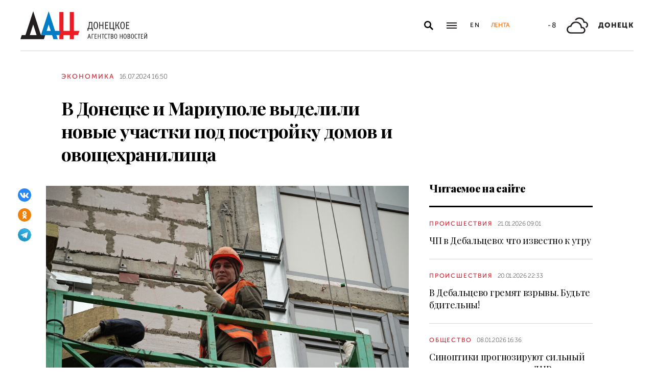

--- FILE ---
content_type: text/html; charset=utf-8
request_url: https://dan-news.ru/ekonomika/v-donecke-i-mariupole-vydelili-novye-uchastki-pod-postrojku-domov-i/
body_size: 8047
content:
<!DOCTYPE html>
<html lang="ru">
<head>
    <meta charset="utf-8">
    <meta http-equiv="X-UA-Compatible" content="IE=edge">
    <title>В Донецке и Мариуполе выделили новые участки под постройку домов и овощехранилища - Экономика - ДАН</title>
    <meta name="description" content="ДАН: Подписаться на канал | Написать в чат-бот Земля передана в аренду без проведения торгов. Это позволяет республиканское законодательство. За дело взялись">
    <meta name="keywords" content="Экономика">
    <meta name="theme-color" content="#fff">
    <meta name="apple-mobile-web-app-status-bar-style" content="black-translucent">
    <meta name="viewport" content="width=device-width, initial-scale=1.0">
    <meta name="format-detection" content="telephone=no">
    <meta property="og:image" content="https://dan-news.ru/storage/c/2023/11/28/1701178811_620729_96.JPG">
    <meta property="og:image:url" content="https://dan-news.ru/storage/c/2023/11/28/1701178811_620729_96.JPG">
    <meta property="og:image:width" content="600">
    <meta property="og:image:height" content="315">
    <meta property="og:title" content="В Донецке и Мариуполе выделили новые участки под постройку домов и овощехранилища">
    <meta property="og:description" content="ДАН: Подписаться на канал | Написать в чат-бот Земля передана в аренду без проведения торгов. Это позволяет республиканское законодательство. За дело взялись">
    <meta property="og:url" content="https://dan-news.ru/ekonomika/v-donecke-i-mariupole-vydelili-novye-uchastki-pod-postrojku-domov-i/">
    <meta property="og:type" content="website">
    <link rel="image_src" href="https://dan-news.ru/storage/c/2023/11/28/1701178811_620729_96.JPG">
    <link rel="canonical" href="https://dan-news.ru/ekonomika/v-donecke-i-mariupole-vydelili-novye-uchastki-pod-postrojku-domov-i/">
    <link rel="alternate" type="application/rss+xml" title="RSS" href="/rss.xml">
    <link rel="icon" href="/favicon.ico" type="image/x-icon">
    <link rel="icon" href="/favicon.svg" type="image/svg+xml">
    <link rel="apple-touch-icon" href="/apple-touch-icon.png">
    <link rel="manifest" href="/site.webmanifest">
    <link rel="preconnect" href="https://fonts.gstatic.com">
    <link rel="stylesheet" href="https://fonts.googleapis.com/css2?family=Playfair+Display:wght@400;700;900&amp;display=swap">
    <link rel="preload" href="/fonts/museosanscyrl_100.woff2" crossorigin as="font" type="font/woff2">
    <link rel="preload" href="/fonts/museosanscyrl_500.woff2" crossorigin as="font" type="font/woff2">
    <link rel="preload" href="/fonts/museosanscyrl_700.woff2" crossorigin as="font" type="font/woff2">
    <link rel="preload" href="/fonts/museosanscyrl_900.woff2" crossorigin as="font" type="font/woff2">
    <link rel="stylesheet" href="/css/main.min.css?59">
<!-- Yandex.Metrika counter -->
<script type="text/javascript" >
   (function(m,e,t,r,i,k,a){m[i]=m[i]||function(){(m[i].a=m[i].a||[]).push(arguments)};m[i].l=1*new Date();
   for (var j = 0; j < document.scripts.length; j++) {if (document.scripts[j].src === r) { return; }}
   k=e.createElement(t),a=e.getElementsByTagName(t)[0],k.async=1,k.src=r,a.parentNode.insertBefore(k,a)})
   (window, document, "script", "https://mc.yandex.ru/metrika/tag.js", "ym");
   ym(92304919, "init", {
        clickmap:true,
        trackLinks:true,
        accurateTrackBounce:true,
        webvisor:true
   });
</script>
<!-- /Yandex.Metrika counter -->
</head>
<body class="" data-yandex-id="92304919" data-telegram-modal-timeout="4">
<!-- Yandex.Metrika counter -->
<noscript><div><img src="https://mc.yandex.ru/watch/92304919" style="position:absolute; left:-9999px;" alt="" /></div></noscript>
<!-- /Yandex.Metrika counter -->
    <div class="layout">
        <header class="navbar">
            <div class="container">
                <div class="navbar-container">
                    <div class="navbar-logo"><a href="/" aria-label="На главную"><span class="logo"></span></a>
                    </div>
                    <form class="navbar-search dropdown" action="/search/" id="navbar-search">
                        <button class="navbar-search__button dropdown-toggle" type="button" aria-label="Открыть поиск" data-toggle="dropdown" aria-haspopup="true" aria-expanded="false">
                            <svg class="icon icon-search" fill="currentColor" role="img" aria-hidden="true" focusable="false">
                                <use xlink:href="/i/sprites/sprite.svg#search"></use>
                            </svg>
                        </button>
                        <div class="navbar-search__dropdown dropdown-menu">
                            <div class="navbar-search__wrapper">
                                <input class="form-control" type="text" inputmode="search" name="q" aria-label="Поиск">
                                <button class="navbar-search__submit" type="submit" aria-label="Искать">
                                    <svg class="icon icon-search" fill="currentColor" role="img" aria-hidden="true" focusable="false">
                                        <use xlink:href="/i/sprites/sprite.svg#search"></use>
                                    </svg>
                                </button><a class="navbar-search__link" href="/search/">Расширенный поиск</a>
                            </div>
                        </div>
                    </form>
                    <button class="navbar-toggler" type="button" data-toggle="collapse" data-target="#navigation" aria-controls="navigation" aria-expanded="false" aria-label="Открыть основное меню"><span class="navbar-toggler__bar"></span><span class="navbar-toggler__bar"></span><span class="navbar-toggler__bar"></span></button>
                    <div class="navbar-links">
                        <div class="navbar-links-item"><a class="navbar-links-item__link navbar-links-item__link--lang" href="/en/" title="English">En</a></div>
                        <div class="navbar-links-item d-none d-lg-block"><a class="navbar-links-item__link navbar-links-item__link--feed" href="#" role="button" data-toggle="collapse" data-target="#feed" aria-controls="feed" aria-expanded="false" aria-label="Лента новостей" title="Лента новостей">Лента</a></div>
                    </div>
                    <div class="navbar-info d-none d-lg-flex">
                        <div class="navbar-info-item"><span class="navbar-info-item__temp">-8</span></div>
                        <div class="navbar-info-item">
                            <svg class="icon icon-bi--clouds" fill="currentColor" role="img" focusable="false" width="42" height="42">
                                <use xlink:href="/i/sprites/sprite.svg#bi--clouds"></use>
                            </svg>
                        </div>
                        <div class="navbar-info-item"><span class="navbar-info-item__loc">Донецк</span></div>
</div>
                </div>
            </div>
        </header>
        <nav class="navbar-collapse collapse" id="navigation" aria-label="Основное меню">
            <div class="navbar-collapse-header">
                <div class="navbar-logo"><a href="/" aria-label="На главную"><span class="logo"></span></a></div>
                <button class="navbar-close" type="button" data-toggle="collapse" data-target="#navigation" aria-controls="navigation" aria-expanded="false" aria-label="Закрыть основное меню"><span class="navbar-close__text d-none d-md-block">Рубрики</span>
                    <svg class="icon icon-close" fill="currentColor" role="img" aria-hidden="true" focusable="false" width="28" height="28">
                        <use xlink:href="/i/sprites/sprite.svg#close"></use>
                    </svg>
                </button>
            </div>
            <ul class="navbar-nav">
                <li class="nav-item"><span class="nav-link">Новости</span>
                    <ul class="navbar-subnav">
                        <li class="nav-item"><a class="nav-link" href="/exclusive/">Эксклюзив</a></li>
                        <li class="nav-item"><a class="nav-link" href="/defence/">Оборона</a></li>
                        <li class="nav-item"><a class="nav-link" href="/politics/">Политика</a></li>
                        <li class="nav-item"><a class="nav-link" href="/obschestvo/">Общество</a></li>
                        <li class="nav-item"><a class="nav-link" href="/emergencies/">Происшествия</a></li>
                        <li class="nav-item active"><a class="nav-link" href="/ekonomika/">Экономика</a></li>
                        <li class="nav-item"><a class="nav-link" href="/russia/">Россия</a></li>
                        <li class="nav-item"><a class="nav-link" href="/world/">Мир</a></li>
                        <li class="nav-item"><a class="nav-link" href="/ukraine/">Украина</a></li>
                        <li class="nav-item"><a class="nav-link" href="/culture/">Культура</a></li>
                        <li class="nav-item"><a class="nav-link" href="/science/">Наука</a></li>
                        <li class="nav-item"><a class="nav-link" href="/sport/">Спорт</a></li>
                        <li class="nav-item"><a class="nav-link" href="/elections/">Выборы</a></li>
                        <li class="nav-item"><a class="nav-link" href="/explain/">Объясняем</a></li>
                    </ul>
                </li>
                <li class="nav-item">
                    <a class="nav-link" href="/official/">Официальная информация</a>
                </li>
                <li class="nav-item">
                    <a class="nav-link" href="/press/">Пресс-центр</a>
                </li>
                <li class="nav-item">
                    <a class="nav-link" href="/interview/">Интервью и мнения</a>
                </li>
                <li class="nav-item">
                    <a class="nav-link" href="/foto/">Фоторепортажи</a>
                </li>
                <li class="nav-item">
                    <a class="nav-link" href="/stories/">Статьи</a>
                </li>
            </ul>
        </nav>
        <main class="main">
            <div class="container container--content">
                <div class="article" data-article-id="89845">
                    <div class="article-row">
                        <div class="article-main">
                            <header class="article-header">
                                <div class="article-meta">
                                    <div class="article-column"><a class="column" href="/ekonomika/">Экономика</a></div>
                                    <div class="article-date">
                                        <time class="date" datetime="2024-07-16T16:50">16.07.2024 16:50</time>
                                    </div>
                                </div>
                                <h1 class="article-heading">
                                    В Донецке и Мариуполе выделили новые участки под постройку домов и овощехранилища
                                </h1>
                            </header>
                        </div>
                    </div>
                    <div class="article-row js-sticky-container" data-doc-id="89845" data-next-url="/next/document/" data-title="В Донецке и Мариуполе выделили новые участки под постройку домов и овощехранилища - Экономика - ДАН" data-url="/ekonomika/v-donecke-i-mariupole-vydelili-novye-uchastki-pod-postrojku-domov-i/" data-source-doc-id="89845" data-loaded-mode=top>
                        <div class="article-main">
                            <div class="article-body">
                                <div class="article-media">
                                    <figure class="article-image">
                                    <a href="/storage/c/2023/11/28/1701178788_049379_14.JPG" data-fancybox="gallery-89845" data-image-id="108709" data-doc-id="89845">
                                        <img src="/storage/c/2023/11/28/1701178789_623861_36.JPG" alt="" title="" class="img-fluid" />
                                    </a>
                                        <figcaption class="article-image-caption">Фото: Донецкое агентство новостей</figcaption>
                                    </figure>
                                    <div class="article-share js-sticky-element">
                                        <div class="js-sticky-affix">
                                            <div class="share dropdown share--full">
                                                <button class="share-toggle dropdown-toggle" type="button" data-toggle="dropdown" id="doc-page-share89845" aria-haspopup="true" aria-expanded="false" aria-label="Поделиться" data-display="static">
                                                    <svg class="icon icon-share" fill="#fff" role="img" aria-hidden="true" focusable="false">
                                                        <use xlink:href="/i/sprites/sprite.svg#share"></use>
                                                    </svg>
                                                </button>
                                                <div class="share-dropdown dropdown-menu" aria-labelledby="doc-page-share89845">
                                                <ul class="share-menu">
                                                    <li class="share-menu-item js-share-btn">
                                                        <a href="https://vk.com/share.php?url=https://dan-news.ru/ekonomika/v-donecke-i-mariupole-vydelili-novye-uchastki-pod-postrojku-domov-i/" title="ВКонтакте" aria-label="ВКонтакте" data-doc-id="89845" data-sn-type="1">
                                                            <img src="/i/icons/icon-vk.svg" width="28" height="28" alt="ВКонтакте">
                                                        </a>
                                                    </li>
                                                    <li class="share-menu-item js-share-btn">
                                                        <a href="https://connect.ok.ru/offer?url=https://dan-news.ru/ekonomika/v-donecke-i-mariupole-vydelili-novye-uchastki-pod-postrojku-domov-i/&amp;title=В Донецке и Мариуполе выделили новые участки под постройку домов и овощехранилища" title="Одноклассники" aria-label="Одноклассники" data-doc-id="89845" data-sn-type="4">
                                                            <img src="/i/icons/icon-odnoklassniki.svg" width="28" height="28" alt="Одноклассники">
                                                        </a>
                                                    </li>
                                                    <li class="share-menu-item js-share-btn">
                                                        <a href="https://t.me/share/url?url=https://dan-news.ru/ekonomika/v-donecke-i-mariupole-vydelili-novye-uchastki-pod-postrojku-domov-i/" title="Telegram" aria-label="Telegram" data-doc-id="89845" data-sn-type="5">
                                                            <img src="/i/icons/icon-telegram.svg" width="28" height="28" alt="Telegram">
                                                        </a>
                                                    </li>
                                                </ul>
                                                </div>
                                            </div>
                                        </div>
                                    </div>
                                </div>
            <p>Донецк, 16 июл — ДАН. Шесть земельных участков в Донецке и Мариуполе переданы без проведения торгов застройщикам для строительства многоквартирных домов, таунхаусов и овощехранилища. Соответствующие распоряжения сегодня подписал Глава ДНР Денис Пушилин.</p>

            <p>Так, компания «Специализированный застройщик „ГСА Девелопмент“» получила сразу 15 253 м<sup>2 </sup>муниципальной земли в Мариуполе, где планируется реализовать масштабный инвестиционный проект по возведению современного коттеджного поселка. </p>

            <p>Предприятие «Кольраби» получило несколько земельных участков общей площадью 13 155 м<sup>2</sup> под постройку овощехранилищ в Буденновском районе Донецка. Еще 4208 м<sup>2</sup> земли под строительство многоквартирного дома в Мариуполе переданы в аренду компании «Специализированный застройщик-1 „Порфир“».</p>

            <p>Распоряжения №297-299 <a href="https://glavadnr.ru/akty-glavy-dnr/rasporyazheniya/">подписаны</a> и вступили в силу с сегодняшнего дня.</p>

            <p><strong>Подписывайтесь на наши <a href="http://t.me/+Dkt_8aXgVShkMzFi">телеграм-канал</a> и сообщество в <a href="https://vk.com/dan_newsru">VK</a>!</strong></p>

            <p>Ранее сообщалось, что уральская девелоперская компания предложила построить на берегу Кальмиусского водохранилища, которое выступает своеобразной границей Макеевки и Донецка, <a href="https://dan-news.ru/ekonomika/novye-mikrorajony-mogut-pojavitsja-na-beregu-kalmiusa-proekt-na-rassmotrenii/">комплекс микрорайонов</a> с современными высотками и зонами отдыха. Проект сейчас находится на рассмотрении властей. </p>                            </div>
                            <div class="article-footer">
                                                <ul class="share-menu d-md-none">
                                                    <li class="share-menu-item js-share-btn">
                                                        <a href="https://vk.com/share.php?url=https://dan-news.ru/ekonomika/v-donecke-i-mariupole-vydelili-novye-uchastki-pod-postrojku-domov-i/" title="ВКонтакте" aria-label="ВКонтакте" data-doc-id="89845" data-sn-type="1">
                                                            <img src="/i/icons/icon-vk.svg" width="28" height="28" alt="ВКонтакте">
                                                        </a>
                                                    </li>
                                                    <li class="share-menu-item js-share-btn">
                                                        <a href="https://connect.ok.ru/offer?url=https://dan-news.ru/ekonomika/v-donecke-i-mariupole-vydelili-novye-uchastki-pod-postrojku-domov-i/&amp;title=В Донецке и Мариуполе выделили новые участки под постройку домов и овощехранилища" title="Одноклассники" aria-label="Одноклассники" data-doc-id="89845" data-sn-type="4">
                                                            <img src="/i/icons/icon-odnoklassniki.svg" width="28" height="28" alt="Одноклассники">
                                                        </a>
                                                    </li>
                                                    <li class="share-menu-item js-share-btn">
                                                        <a href="https://t.me/share/url?url=https://dan-news.ru/ekonomika/v-donecke-i-mariupole-vydelili-novye-uchastki-pod-postrojku-domov-i/" title="Telegram" aria-label="Telegram" data-doc-id="89845" data-sn-type="5">
                                                            <img src="/i/icons/icon-telegram.svg" width="28" height="28" alt="Telegram">
                                                        </a>
                                                    </li>
                                                </ul>
                                <div class="article-mistake d-none d-md-block">Нашли опечатку? Выделите текст и нажмите Ctrl+Enter</div>
                            </div>
                        </div>
                        <div class="article-side offset-top d-none d-lg-block">
                        <section class="side-section">
                            <header class="section-header">
                                <h2 class="section-title">Читаемое на сайте</h2>
                            </header>
                            <div class="news-list">
                                <div class="news-item news-item--side">
                                <div class="news-item__body">
                                    <div class="news-item__meta">
                                        <div class="news-item__column"><a class="column" href="/emergencies/">Происшествия</a></div>
                                        <div class="news-item__date">
                                            <time class="date" datetime="2026-01-21T09:01">21.01.2026 09:01</time>
                                        </div>
                                    </div>
                                    <div class="news-item__title"><a href="/emergencies/chp-v-debalcevo-chto-izvestno-k-utru/">ЧП в Дебальцево: что известно к утру</a></div>
                                </div>
                                </div>
                                <div class="news-item news-item--side">
                                <div class="news-item__body">
                                    <div class="news-item__meta">
                                        <div class="news-item__column"><a class="column" href="/emergencies/">Происшествия</a></div>
                                        <div class="news-item__date">
                                            <time class="date" datetime="2026-01-20T22:33">20.01.2026 22:33</time>
                                        </div>
                                    </div>
                                    <div class="news-item__title"><a href="/emergencies/ukrainskie-bpla-atakovali-debalcevo.-v-gorode-gremjat-vzryvy/">В Дебальцево гремят взрывы. Будьте бдительны!</a></div>
                                </div>
                                </div>
                                <div class="news-item news-item--side">
                                <div class="news-item__body">
                                    <div class="news-item__meta">
                                        <div class="news-item__column"><a class="column" href="/obschestvo/">Общество</a></div>
                                        <div class="news-item__date">
                                            <time class="date" datetime="2026-01-08T16:36">08.01.2026 16:36</time>
                                        </div>
                                    </div>
                                    <div class="news-item__title"><a href="/obschestvo/sinoptiki-prognozirujut-silnyj-dozhd-sneg-i-gololed-v-dnr-9-janvarja/">Синоптики прогнозируют сильный дождь, снег и гололед в ДНР 9 января</a></div>
                                </div>
                                </div>
                            </div>
                        </section>
                        <section class="side-section js-sticky-element">
                        <div class="js-sticky-affix">
                            <header class="section-header">
                                <h2 class="section-title">Читайте также</h2>
                            </header>
                            <div class="news-list">
                                <div class="news-item news-item--side">
                                <div class="news-item__body">
                                    <div class="news-item__meta">
                                        <div class="news-item__column"><a class="column" href="/exclusive/">Эксклюзив</a></div>
                                        <div class="news-item__date">
                                            <time class="date" datetime="2026-01-22T11:38">22.01.2026 11:38</time>
                                        </div>
                                    </div>
                                    <div class="news-item__title"><a href="/exclusive/zhdanovka-prirastet-zhiloj-i-ofisnoj-zastrojkoj/">Ждановка прирастет жилой и офисной застройкой</a></div>
                                </div>
                                </div>
                                <div class="news-item news-item--side">
                                <div class="news-item__body">
                                    <div class="news-item__meta">
                                        <div class="news-item__column"><a class="column" href="/obschestvo/">Общество</a></div>
                                        <div class="news-item__date">
                                            <time class="date" datetime="2026-01-16T11:50">16.01.2026 11:50</time>
                                        </div>
                                    </div>
                                    <div class="news-item__title"><a href="/obschestvo/v-novoazovskom-okruge-zavershajut-remont-shkoly-postroennoj-vek-nazad/">В Новоазовском округе завершают ремонт школы, построенной век назад</a></div>
                                </div>
                                </div>
                                <div class="news-item news-item--side">
                                <div class="news-item__body">
                                    <div class="news-item__meta">
                                        <div class="news-item__column"><a class="column" href="/obschestvo/">Общество</a></div>
                                        <div class="news-item__date">
                                            <time class="date" datetime="2026-01-16T10:35">16.01.2026 10:35</time>
                                        </div>
                                    </div>
                                    <div class="news-item__title"><a href="/obschestvo/kak-najti-bolshoj-russkij-stil-v-arhitekture-i-chto-eto-takoe-otvechaem/">Как найти «Большой Русский стиль в архитектуре» и что это такое? Отвечаем</a></div>
                                </div>
                                </div>
                            </div>
                        </div>
                        </section>
                        </div>
                    </div>
                </div>
                <div style="height:0;" class="js-view-counter" data-doc-id="89845">
                    <script language="javascript">
                        document.write("<img src=\"https://dan-news.ru/views_counter/?id="+"89845&"+Math.random()+"\" width=\"0\" height=\"0\">");
                    </script>
                    <noscript><img src="https://dan-news.ru/views_counter/?id=89845&0.2975377691846093" width="0" height="0"></noscript>
                </div>
                <div class="article">
                    <div id="unit_101710"><a href="https://smi2.ru/" > </a></div>
                    <script type="text/javascript" charset="utf-8">
                      (function() {
                        var sc = document.createElement('script'); sc.type = 'text/javascript'; sc.async = true;
                        sc.src = '//smi2.ru/data/js/101710.js'; sc.charset = 'utf-8';
                        var s = document.getElementsByTagName('script')[0]; s.parentNode.insertBefore(sc, s);
                      }());
                    </script>
                </div>
            </div>
            <div class="content-block d-lg-none">
                <div class="container">
                    <section class="section">
                        <div class="navbar-info navbar-info--mobile">
                        <div class="navbar-info-item"><span class="navbar-info-item__temp">-8</span></div>
                        <div class="navbar-info-item">
                            <svg class="icon icon-bi--clouds" fill="currentColor" role="img" focusable="false" width="42" height="42">
                                <use xlink:href="/i/sprites/sprite.svg#bi--clouds"></use>
                            </svg>
                        </div>
                        <div class="navbar-info-item"><span class="navbar-info-item__loc">Донецк</span></div>
</div>
                    </section>
                </div>
            </div>
        </main>
        <div class="feed collapse" id="feed">
            <header class="feed-header">
                <h2 class="feed-title">Лента новостей</h2>
                <button class="feed-close" type="button" data-toggle="collapse" data-target="#feed" aria-controls="feed" aria-expanded="false" aria-label="Закрыть ленту новостей">
                    <svg class="icon icon-close" fill="currentColor" role="img" aria-hidden="true" focusable="false" width="28" height="28">
                        <use xlink:href="/i/sprites/sprite.svg#close"></use>
                    </svg>
                </button>
            </header>
            <div class="feed-body">
                <div class="feed-list">
                </div>
            </div>
        </div>
        <footer class="footer">
            <div class="container">
                <div class="footer-container">
                    <button class="scroll-to-top" type="button">Наверх
                        <svg class="icon icon-caret" fill="currentColor" role="img" aria-hidden="true" focusable="false" width="14" height="8">
                            <use xlink:href="/i/sprites/sprite.svg#caret"></use>
                        </svg>
                    </button>
                    <div class="footer-content">
                        <div class="footer-main">
                            <div class="footer-logo"><img src="/i/logo-f.svg" width="122" height="89" alt="">
                            </div>
                            <div class="footer-nav">
                                <ul class="footer-menu d-none d-md-flex">
                                    <li class="nav-item"><a class="nav-link" href="/contacts/">Контакты</a></li>
                                    <li class="nav-item"><a class="nav-link" href="/feedback/">Связь с редакцией</a></li>
                                </ul>
                                <ul class="footer-socials">
                                    <li class="footer-socials-item">
                                        <a href="/rss.xml" title="RSS" aria-label="RSS">
                                            <svg class="icon icon-rss-r" fill="currentColor" role="img" aria-hidden="true" focusable="false">
                                                <use xlink:href="/i/sprites/sprite.svg#rss-r"></use>
                                            </svg>
                                        </a>
                                    </li>
                                    <li class="footer-socials-item text-center">
                                        <a href="https://vk.com/dan_newsru" target="_blank" rel="nofollow" title="ВКонтакте" aria-label="ВКонтакте">
                                            <svg class="icon icon-vk-r" fill="currentColor" role="img" aria-hidden="true" focusable="false">
                                                <use xlink:href="/i/sprites/sprite.svg#vk-r"></use>
                                            </svg>
                                        </a>
                                    </li>
                                    <li class="footer-socials-item text-center">
                                        <a href="https://ok.ru/group/70000004636647" target="_blank" rel="nofollow" title="Одноклассники" aria-label="Одноклассники">
                                            <svg class="icon icon-odnoklassniki-r" fill="currentColor" role="img" aria-hidden="true" focusable="false">
                                                <use xlink:href="/i/sprites/sprite.svg#odnoklassniki-r"></use>
                                            </svg>
                                        </a>
                                    </li>
                                    <li class="footer-socials-item text-center">
                                        <a href="https://t.me/dan_dnr" target="_blank" rel="nofollow" title="ГЛАВНОЕ" aria-label="ГЛАВНОЕ">
                                            <svg class="icon icon-telegram-r" fill="currentColor" role="img" aria-hidden="true" focusable="false">
                                                <use xlink:href="/i/sprites/sprite.svg#telegram-r"></use>
                                            </svg>
                                        </a>
                                    </li>
                                </ul>
                            </div>
                        </div>
                        <div class="footer-copyright">© Донецкое агентство новостей.<br>Все права защищены. Перепечатка материалов только с&nbsp;указанием ссылки на&nbsp;источник</div>
                    </div>
                    <div class="footer-side d-none d-md-block">
                        <div class="footer-error">Если вы заметили ошибку,<br>выделите необходимый текст и&nbsp;нажмите Ctrl+Enter,<br>чтобы сообщить об&nbsp;этом редакции</div>
                    </div>
                </div>
            </div>
        </footer>
    </div>
    <div id="modal-container"></div>
    <script src="/js/libs.min.js?59"></script>
    <script src="/js/common.js?59"></script>
</body>
</html>


--- FILE ---
content_type: application/javascript;charset=utf-8
request_url: https://smi2.ru/data/js/101710.js
body_size: 2238
content:
function _jsload(src){var sc=document.createElement("script");sc.type="text/javascript";sc.async=true;sc.src=src;var s=document.getElementsByTagName("script")[0];s.parentNode.insertBefore(sc,s);};(function(){var cb=function(){var clickTracking = "";/** * Размер страницы (количество) загружаемых элементов * * @type {number} */ var page_size = 4; /** * Максимальное количество загружаемых страниц элементов * * @type {number} */ var max_page_count = 1; /** * Родительский элемент контейнера * * @type {HTMLElement} */ var parent_element = JsAPI.Dom.getElement("unit_101710"); parent_element.removeAttribute('id'); var a = parent_element.querySelector('a'); if (a) parent_element.removeChild(a); var container = JsAPI.Dom.createDom('div', 'container-101710', JsAPI.Dom.createDom('div', 'container-101710__header', [ JsAPI.Dom.createDom('a', { 'class': 'container-101710__header-logo-link', 'href': 'https://smi2.ru/', 'target': '_blank', 'rel': 'noopener noreferrer nofollow' }, JsAPI.Dom.createDom('img', { 'class': 'container-101710__header-logo', 'src': '//static.smi2.net/static/logo/smi2.svg', 'alt': 'СМИ2' })) ])); JsAPI.Dom.appendChild(parent_element, container); /** * Настройки блока * * @type {*} */ var properties = undefined; /** * Callback-функция рендера содержимого элемента * * @type {function(HTMLElement, *, number)} */ var item_content_renderer = function(parent, model, index) { JsAPI.Dom.appendChild(parent, JsAPI.Dom.createDom('a', { 'class': 'container-101710__link', 'href': model['url'], 'target': '_blank', 'rel': 'noopener noreferrer nofollow' }, JsAPI.Dom.createDom('div', 'container-101710__img-wrap', [ JsAPI.Dom.createDom('div', { 'class': 'container-101710__img', 'style': 'background-image: url(' + model['image'] + ')' }), JsAPI.Dom.createDom('div', 'container-101710__text', JsAPI.Dom.createDom('div', 'container-101710__title', model['title'])) ]))); }; /** * Идентификатор блока * * @type {number} */ var block_id = 101710; function addStyle(styles) { var css = document.createElement('style'); css.type = 'text/css'; if (css.styleSheet) { css.styleSheet.cssText = styles; } else { css.appendChild(document.createTextNode(styles)); } /* Добавление стилей в <head> документа */ document.getElementsByTagName("head")[0].appendChild(css); window.smi2StylesLoaded[block_id] = true; } var styles = '.container-101710{margin:20px 0}.container-101710__header{margin-bottom:15px;max-height:22px;overflow:hidden;text-align:left}.container-101710__header-logo{display:inline-block;vertical-align:top;height:22px !important;width:auto}.container-101710 .list-container{font-size:0;margin:0 -10px}.container-101710 .list-container-item{display:inline-block;vertical-align:top;width:25%;-webkit-box-sizing:border-box;box-sizing:border-box;padding:0 10px;margin-bottom:20px}.container-101710__link{display:block;margin:0;padding:0;text-decoration:none;overflow:hidden}.container-101710__img-wrap{display:block;width:100%;height:256px;position:relative;border-radius:4px;overflow:hidden}.container-101710__img{border:0;position:absolute;top:0;left:0;right:0;bottom:0;background-repeat:no-repeat;background-position:center center;background-size:cover}.container-101710__text{-webkit-box-sizing:border-box;box-sizing:border-box;width:100%;position:absolute;bottom:0;left:0;padding:50px 15px 15px;background:-webkit-gradient(linear,left bottom,left top,from(#000),to(rgba(0,0,0,0)));background:linear-gradient(0,#000,rgba(0,0,0,0))}.container-101710__title{font-size:18px;line-height:1.3;color:#fff;text-decoration:none;text-align:left;word-wrap:break-word;max-height:114px;overflow:hidden;display:-webkit-box;-webkit-line-clamp:6;-webkit-box-orient:vertical}@media(max-width:991px){.container-101710 .list-container-item{width:33.3333%}.container-101710 .list-container-item:last-child{display:none}}@media(max-width:767px){.container-101710 .list-container-item{width:50%}.container-101710 .list-container-item:last-child{display:inline-block}}@media(max-width:479px){.container-101710 .list-container-item{width:100%}.container-101710 .list-container-item:last-child{display:inline-block}}'; /* Предотвращение повторного добавления стилей */ if (!window.smi2StylesLoaded) { window.smi2StylesLoaded = {}; } if (!window.smi2StylesLoaded[block_id]) { window.smi2StylesLoaded[block_id] = false; } if (window.smi2StylesLoaded[block_id] == false) { addStyle(styles); } /** * Маска требуемых параметров (полей) статей * * @type {number|undefined} */ var opt_fields = JsAPI.Dao.NewsField.TITLE | JsAPI.Dao.NewsField.IMAGE; /** * Создание list-блока */ JsAPI.Ui.ListBlock({ 'page_size': page_size, 'max_page_count': max_page_count, 'parent_element': container, 'properties': properties, 'item_content_renderer': item_content_renderer, 'block_id': block_id, 'fields': opt_fields }, function(block) {}, function(reason) {});};if(!window.jsapi){window.jsapi=[];_jsload("//static.smi2.net/static/jsapi/jsapi.v5.25.25.ru_RU.js");}window.jsapi.push(cb);}());/* StatMedia */(function(w,d,c){(w[c]=w[c]||[]).push(function(){try{w.statmedia52854=new StatMedia({"id":52854,"user_id":null,"user_datetime":1769145450364,"session_id":null,"gen_datetime":1769145450365});}catch(e){}});if(!window.__statmedia){var p=d.createElement('script');p.type='text/javascript';p.async=true;p.src='https://cdnjs.smi2.ru/sm.js';var s=d.getElementsByTagName('script')[0];s.parentNode.insertBefore(p,s);}})(window,document,'__statmedia_callbacks');/* /StatMedia */

--- FILE ---
content_type: application/javascript
request_url: https://smi2.ru/counter/settings?payload=CPacAxj8_qTKvjM6JDc5YjViZTNlLWI5MzItNGMwMi1hNmU2LTAyOTFjZWExMjUwYg&cb=_callbacks____0mkqfiuyg
body_size: 1517
content:
_callbacks____0mkqfiuyg("[base64]");